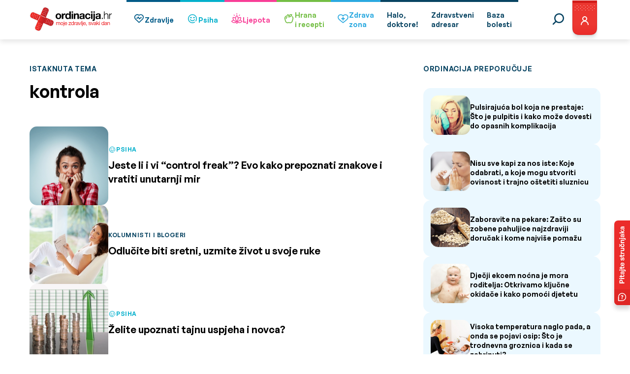

--- FILE ---
content_type: image/svg+xml
request_url: https://ordinacija.vecernji.hr/wp-content/themes/ordinacija/assets/icons/logo/logo.svg
body_size: 17631
content:
<svg width="167" height="80" fill="none" xmlns="http://www.w3.org/2000/svg"><g clip-path="url(#a)" fill-rule="evenodd" clip-rule="evenodd"><path d="M18.43 65.622c-.801 0-1.567-.173-2.297-.45l-2.471-1.039c-1.427-.623-2.54-1.731-3.097-3.186-.592-1.454-.557-3.012.035-4.432l5.15-11.947-12.04-5.125C.752 38.197-.605 34.768.648 31.86L1.692 29.4c.904-2.147 3.027-3.497 5.358-3.497.8 0 1.566.173 2.297.45l12.005 5.125 5.15-11.947C27.407 17.385 29.53 16 31.862 16c.8 0 1.565.173 2.296.45l2.47 1.039c1.427.623 2.54 1.731 3.097 3.151.592 1.454.557 3.013-.034 4.433l-5.15 11.946 12.04 5.125c1.426.623 2.54 1.732 3.097 3.151.591 1.42.556 3.013-.035 4.433l-1.044 2.458c-.905 2.147-3.027 3.498-5.359 3.498-.8 0-1.566-.173-2.297-.45l-12.04-5.056-5.15 11.947c-.904 2.147-2.992 3.497-5.324 3.497z" fill="#F2F2F2"/><path d="M47.45 51.736c-1.009 2.32-3.688 3.394-6.054 2.424L4.197 38.335a4.624 4.624 0 0 1-2.436-6.025l1.044-2.459c1.01-2.32 3.689-3.393 6.055-2.424l37.199 15.825a4.624 4.624 0 0 1 2.435 6.026l-1.044 2.458z" fill="url(#b)"/><path d="M14.15 63.025A4.612 4.612 0 0 1 11.712 57l15.903-37.018c1.009-2.32 3.688-3.393 6.055-2.424l2.47 1.04a4.612 4.612 0 0 1 2.436 6.024L22.675 61.64c-1.01 2.32-3.689 3.393-6.055 2.424l-2.47-1.04z" fill="url(#c)"/><path d="M23.475 34.145c-.418-.208-.696-.485-.627-.693.07-.207.488-.207.94 0l7.586 3.394c.418.173.696.485.626.693-.07.207-.487.207-.94 0l-7.585-3.394z" fill="#F2F2F2"/><path d="M18.812 44.984c-.418-.208-.696-.485-.626-.693.07-.208.487-.208.94 0l7.585 3.394c.418.173.696.484.627.692-.07.208-.488.208-.94 0l-7.586-3.393z" fill="#B11F24"/><path d="M18.29 42.525c-.209.416-.487.693-.696.623-.209-.069-.209-.485 0-.935l3.41-7.549c.174-.415.487-.692.696-.623.209.07.209.485 0 .935l-3.41 7.549z" fill="#F2F2F2"/><path d="M29.217 47.165c-.21.416-.488.693-.696.624-.21-.07-.21-.485 0-.935l3.41-7.55c.174-.415.487-.692.696-.623.209.07.209.485 0 .936l-3.41 7.548z" fill="#B11F24"/><path d="M54.132 47.061h.904v.866h.035c.453-.658 1.079-1.004 1.88-1.004.73 0 1.356.277 1.6 1.004a2.15 2.15 0 0 1 1.844-1.004c1.149 0 1.949.485 1.949 1.697v4.259h-.974v-3.81c0-.726-.21-1.28-1.149-1.28-.94 0-1.53.588-1.53 1.489v3.636h-.94v-3.81c0-.761-.244-1.28-1.114-1.28-1.148 0-1.566 1.038-1.566 1.488v3.636h-.974v-5.887h.035zM65.859 46.923c1.844 0 2.853 1.35 2.853 3.047s-.974 3.047-2.853 3.047c-1.845 0-2.854-1.35-2.854-3.047 0-1.731 1.01-3.047 2.854-3.047zm0 5.229c1.009 0 1.809-.797 1.809-2.182 0-1.42-.8-2.216-1.81-2.216-1.009 0-1.809.796-1.809 2.216 0 1.385.8 2.182 1.81 2.182zM70.382 53.606c0 1.039-.556 1.49-1.392 1.49-.174 0-.313 0-.487-.035v-.832c.07 0 .14.035.209.035h.209c.417 0 .556-.208.556-.796V47.06h.975v6.545h-.07zm0-7.618h-.974V44.81h.974v1.178zM76.437 51.009c-.243 1.281-1.183 1.974-2.505 1.974-1.88 0-2.75-1.281-2.819-3.047 0-1.767 1.148-3.013 2.749-3.013 2.053 0 2.714 1.939 2.645 3.324h-4.385c-.035 1.004.557 1.905 1.81 1.905.8 0 1.357-.381 1.53-1.143h.975zm-.94-1.593c-.07-.9-.73-1.627-1.67-1.627-1.009 0-1.6.727-1.67 1.627h3.34zM79.256 52.152l3.514-4.26h-3.306v-.83h4.559v.657l-3.584 4.329h3.758v.83h-4.941v-.726zM89.939 52.879h-.975v-.796h-.035c-.313.657-1.044.934-1.879.934-1.81 0-2.68-1.42-2.68-3.047 0-1.627.87-3.012 2.68-3.012.592 0 1.462.207 1.88.9h.034V44.88h.975v7.999zm-2.715-.727c1.288 0 1.775-1.108 1.775-2.182 0-1.142-.522-2.216-1.844-2.216-1.323 0-1.74 1.108-1.74 2.25 0 1.109.556 2.148 1.81 2.148zM90.948 47.061h.905v1.212h.034c.453-.935 1.114-1.385 2.158-1.35v1.004c-1.566 0-2.123.866-2.123 2.355v2.597h-.974V47.06zM99.473 52.844a1.376 1.376 0 0 1-.696.173c-.487 0-.8-.277-.8-.9-.522.623-1.253.9-2.053.9-1.079 0-1.949-.45-1.949-1.627 0-1.316.974-1.593 1.984-1.8 1.043-.209 1.983-.14 1.983-.867 0-.83-.696-.97-1.287-.97-.8 0-1.427.243-1.462 1.109h-.974c.07-1.454 1.148-1.94 2.47-1.94 1.044 0 2.193.243 2.193 1.594v2.978c0 .45 0 .658.313.658a.657.657 0 0 0 .278-.07v.762zm-1.566-2.978c-.73.554-2.923 0-2.923 1.455 0 .623.557.865 1.149.865 1.252 0 1.774-.761 1.774-1.316v-1.004zM102.535 52.879h-1.044l-2.157-5.818h1.079l1.635 4.848h.035l1.601-4.848h1.009l-2.158 5.818zM105.18 44.845h.974v8.034h-.974v-8.034zM108.173 53.606c0 1.039-.557 1.49-1.392 1.49-.174 0-.314 0-.488-.035v-.832c.07 0 .14.035.209.035h.209c.418 0 .557-.208.557-.796V47.06h.974v6.545h-.069zm0-7.618h-.975V44.81h.975v1.178zM114.227 51.009c-.243 1.281-1.183 1.974-2.505 1.974-1.879 0-2.749-1.281-2.819-3.047 0-1.767 1.149-3.013 2.749-3.013 2.053 0 2.715 1.939 2.645 3.324h-4.385c-.034 1.004.557 1.905 1.81 1.905.8 0 1.357-.381 1.531-1.143h.974zm-.939-1.593c-.07-.9-.731-1.627-1.67-1.627-1.01 0-1.601.727-1.671 1.627h3.341zM115.062 51.632h1.253v1.143c0 .866-.383 1.524-1.253 1.766v-.554c.488-.173.696-.727.662-1.108h-.662v-1.247zM120.804 51.044c.035.865.8 1.142 1.566 1.142.592 0 1.427-.138 1.427-.865 0-1.49-3.828-.485-3.828-2.736 0-1.177 1.148-1.662 2.192-1.662 1.322 0 2.297.415 2.401 1.835h-.974c-.07-.727-.731-.97-1.357-.97-.592 0-1.253.174-1.253.728 0 .692 1.009.796 1.914 1.004.974.208 1.914.554 1.914 1.662 0 1.385-1.288 1.835-2.471 1.835-1.322 0-2.436-.519-2.47-1.973h.939zM128.077 52.879h-1.044l-2.158-5.818h1.079l1.636 4.848h.034l1.601-4.848h1.009l-2.157 5.818zM135.802 52.844a1.378 1.378 0 0 1-.696.173c-.487 0-.8-.277-.8-.9-.522.623-1.253.9-2.053.9-1.079 0-1.949-.45-1.949-1.627 0-1.316.974-1.593 1.983-1.8 1.044-.209 1.984-.14 1.984-.867 0-.83-.696-.97-1.288-.97-.8 0-1.426.243-1.461 1.109h-.974c.069-1.454 1.148-1.94 2.47-1.94 1.044 0 2.192.243 2.192 1.594v2.978c0 .45 0 .658.314.658a.658.658 0 0 0 .278-.07v.762zm-1.566-2.978c-.731.554-2.923 0-2.923 1.455 0 .623.557.865 1.148.865 1.253 0 1.775-.761 1.775-1.316v-1.004zM136.289 44.845h.974v4.744l2.68-2.528h1.287l-2.331 2.113 2.505 3.705h-1.218l-2.018-3.047-.905.83v2.217h-.974v-8.034zM142.692 45.988h-.974V44.81h.974v1.178zm-.974 1.073h.974v5.818h-.974V47.06zM151.635 52.879h-.974v-.796c-.314.657-1.044.934-1.88.934-1.809 0-2.679-1.42-2.679-3.047 0-1.627.87-3.012 2.679-3.012.592 0 1.462.207 1.88.9h.034V44.88h.975v7.999h-.035zm-2.714-.727c1.287 0 1.774-1.108 1.774-2.182 0-1.142-.522-2.216-1.844-2.216s-1.74 1.108-1.74 2.25c0 1.109.557 2.148 1.81 2.148zM157.864 52.844a1.378 1.378 0 0 1-.696.173c-.487 0-.801-.277-.801-.9-.522.623-1.252.9-2.053.9-1.078 0-1.948-.45-1.948-1.627 0-1.316.974-1.593 1.983-1.8 1.044-.209 1.984-.14 1.984-.867 0-.83-.696-.97-1.288-.97-.8 0-1.427.243-1.461 1.109h-.975c.07-1.454 1.149-1.94 2.471-1.94 1.044 0 2.192.243 2.192 1.594v2.978c0 .45 0 .658.313.658a.66.66 0 0 0 .279-.07v.762zm-1.566-2.978c-.731.554-2.923 0-2.923 1.455 0 .623.557.865 1.148.865 1.253 0 1.775-.761 1.775-1.316v-1.004zM158.281 47.061h.905v.935h.035c.417-.727 1.044-1.073 1.914-1.073 1.531 0 2.018.866 2.018 2.112v3.81h-.974v-3.948c0-.727-.453-1.178-1.184-1.178-1.148 0-1.739.762-1.739 1.836v3.29h-.975V47.06z" fill="#ED1F24"/><path d="M58.725 29.228c3.515 0 5.742 2.32 5.742 5.817 0 3.498-2.262 5.818-5.742 5.818s-5.742-2.32-5.742-5.818c.035-3.497 2.262-5.817 5.742-5.817zm0 9.35c2.088 0 2.714-1.766 2.714-3.533 0-1.766-.626-3.532-2.714-3.532-2.053 0-2.68 1.766-2.68 3.532 0 1.767.627 3.533 2.68 3.533zM65.58 29.54h2.888v2.043h.035c.592-1.385 2.018-2.355 3.55-2.355.243 0 .452.035.66.104v2.805c-.278-.07-.73-.104-1.078-.104-2.262 0-2.993 1.593-2.993 3.532v4.986H65.58V29.54zM80.996 39.166h-.035c-.696 1.212-1.914 1.697-3.376 1.697-3.34 0-4.976-2.84-4.976-5.922 0-2.978 1.636-5.713 4.907-5.713 1.322 0 2.61.554 3.27 1.627h.036v-5.54h3.062V40.55h-2.888v-1.385zm-2.645-7.653c-1.983 0-2.68 1.732-2.68 3.532 0 1.732.8 3.532 2.68 3.532 1.984 0 2.61-1.765 2.61-3.566 0-1.8-.661-3.498-2.61-3.498zM88.477 27.808h-3.062v-2.493h3.062v2.493zm-3.062 1.732h3.062v11.046h-3.062V29.54zM90.008 29.54h2.888v1.523h.07c.766-1.246 2.088-1.835 3.375-1.835 3.237 0 4.072 1.8 4.072 4.536v6.787H97.35v-6.233c0-1.8-.521-2.7-1.948-2.7-1.636 0-2.366.934-2.366 3.15v5.783h-3.063V29.54h.035zM101.735 32.933c.174-2.805 2.714-3.705 5.22-3.705 2.227 0 4.871.485 4.871 3.151v5.748c0 1.005.105 2.009.383 2.459h-3.097c-.104-.346-.209-.692-.209-1.073-.974 1.004-2.366 1.35-3.723 1.35-2.123 0-3.758-1.039-3.758-3.324.035-5.021 7.516-2.32 7.377-4.814 0-1.28-.905-1.489-1.983-1.489-1.184 0-1.914.485-2.019 1.663h-3.062v.034zm7.029 2.251c-.522.45-1.601.485-2.54.623-.94.173-1.81.52-1.81 1.628 0 1.108.87 1.42 1.88 1.42 2.366 0 2.47-1.87 2.47-2.528v-1.143zM120.874 33.418c-.209-1.247-.94-1.904-2.262-1.904-1.949 0-2.61 1.973-2.61 3.6 0 1.594.626 3.464 2.54 3.464 1.427 0 2.227-.866 2.436-2.251h2.923c-.417 2.909-2.401 4.536-5.359 4.536-3.34 0-5.602-2.355-5.602-5.644 0-3.428 2.053-5.991 5.672-5.991 2.61 0 5.046 1.35 5.22 4.19h-2.958zM127.903 27.808h-3.062v-2.493h3.062v2.493zm-3.028 1.732h3.063v11.046h-3.063V29.54zM127.903 41.867c.174.07.383.07.661.07.626 0 1.183-.14 1.183-.97V29.54h3.062v11.6c0 2.25-.835 3.324-3.897 3.324-.313 0-.661-.034-.974-.069v-2.528h-.035zm4.872-14.059h-3.063v-2.493h3.063v2.493zM134.445 32.933c.174-2.805 2.714-3.705 5.219-3.705 2.227 0 4.872.485 4.872 3.151v5.748c0 1.005.104 2.009.383 2.459h-3.097c-.105-.346-.209-.692-.209-1.073-.974 1.004-2.366 1.35-3.723 1.35-2.123 0-3.758-1.039-3.758-3.324.034-5.021 7.516-2.32 7.377-4.814 0-1.28-.905-1.489-1.984-1.489-1.183 0-1.914.485-2.018 1.663h-3.062v.034zm7.029 2.251c-.522.45-1.601.485-2.54.623-.94.173-1.81.52-1.81 1.628 0 1.108.87 1.42 1.879 1.42 2.367 0 2.471-1.87 2.471-2.528v-1.143zM146.937 40.551v-2.25h1.81v2.25h-1.81zM151.217 25.315h1.357v6.13h.035c.522-1.317 1.984-2.217 3.55-2.217 3.097 0 4.071 1.627 4.071 4.26v7.098h-1.357v-6.891c0-1.87-.627-3.324-2.819-3.324-2.157 0-3.41 1.627-3.48 3.774v6.44h-1.357v-15.27zM161.9 29.54h1.253v2.597h.035c.696-1.801 2.192-2.805 4.175-2.736v1.35c-2.435-.103-4.106 1.628-4.106 3.948v5.887H161.9V29.54z" fill="#000"/><path d="M34.993 22.58c.278.103.626-.035.73-.312.105-.277-.034-.624-.312-.727-.07-.035-.14-.035-.21-.035a.61.61 0 0 0-.521.346.44.44 0 0 0 0 .416.68.68 0 0 0 .313.311zM31.93 21.263c.28.104.627-.034.732-.311.104-.277 0-.624-.314-.727-.07-.035-.139-.035-.208-.035a.61.61 0 0 0-.522.346c-.105.277.035.623.313.727zM34.993 26.32c.278.138.626 0 .73-.278a.44.44 0 0 0 0-.415.681.681 0 0 0-.312-.312c-.07-.035-.14-.035-.21-.035-.243 0-.417.139-.521.347a.44.44 0 0 0 0 .415c.07.139.174.242.313.277zM31.93 25.038c.28.138.627 0 .732-.277a.44.44 0 0 0 0-.416.68.68 0 0 0-.314-.311c-.07-.035-.139-.035-.208-.035a.61.61 0 0 0-.522.346c-.105.243.035.554.313.693zM28.869 23.722c.278.104.626-.035.73-.277a.511.511 0 0 0 0-.45.681.681 0 0 0-.313-.312c-.07-.034-.139-.034-.209-.034a.61.61 0 0 0-.522.346c-.104.277.035.623.314.727zM32.627 31.894c-.07-.034-.14-.034-.21-.034a.61.61 0 0 0-.521.346.44.44 0 0 0 0 .415c.07.139.174.243.313.312.278.139.627 0 .73-.277a.44.44 0 0 0 0-.416c-.069-.173-.173-.311-.312-.346zM29.564 30.578c-.07-.034-.139-.034-.208-.034a.61.61 0 0 0-.522.346c-.14.277 0 .623.313.727.278.104.626-.035.73-.277a.617.617 0 0 0-.313-.762zM26.468 29.297c-.07-.035-.14-.035-.21-.035-.243 0-.417.139-.521.347-.104.277 0 .623.313.727.278.104.626-.035.73-.312.105-.277-.034-.623-.312-.727zM32.488 27.912c-.244 0-.418.139-.522.346-.105.277 0 .624.313.728.278.104.626-.035.73-.312a.44.44 0 0 0 0-.416.682.682 0 0 0-.313-.311c-.07-.035-.139-.035-.208-.035zM29.634 26.666c-.07-.035-.14-.035-.209-.035a.61.61 0 0 0-.522.346.44.44 0 0 0 0 .416.68.68 0 0 0 .314.311c.278.139.626 0 .73-.311.105-.312-.035-.624-.313-.727zM15.576 58.904c-.07-.034-.14-.034-.209-.034-.243 0-.417.138-.522.346-.104.277.035.623.313.727.279.104.627-.035.731-.312a.44.44 0 0 0 0-.415.68.68 0 0 0-.313-.312zM18.638 60.22a.444.444 0 0 0-.209-.035.61.61 0 0 0-.522.347c-.104.277 0 .623.314.727.278.104.626-.035.73-.312.105-.277-.035-.623-.313-.727zM15.576 55.164c-.07-.034-.14-.034-.209-.034a.61.61 0 0 0-.522.346.44.44 0 0 0 0 .416c.07.138.174.242.313.311.279.104.627-.035.731-.312a.44.44 0 0 0 0-.415c-.07-.139-.174-.277-.313-.312zM18.638 56.446c-.07-.035-.14-.035-.244-.035a.61.61 0 0 0-.521.346.44.44 0 0 0 0 .416c.07.138.174.242.313.311.278.104.626-.034.73-.311.14-.277 0-.589-.278-.727zM21.7 57.761c-.07-.034-.139-.034-.209-.034a.61.61 0 0 0-.522.346.511.511 0 0 0 0 .45.68.68 0 0 0 .314.312c.278.104.626-.035.73-.312.105-.311-.034-.658-.313-.762zM17.977 49.59c.278.103.626-.036.73-.278a.44.44 0 0 0 0-.415.682.682 0 0 0-.313-.312c-.07-.035-.139-.035-.208-.035a.61.61 0 0 0-.522.347.44.44 0 0 0 0 .415c.035.139.139.242.313.277zM21.004 50.905c.279.139.627-.035.731-.277a.522.522 0 0 0-.313-.727c-.07-.035-.14-.035-.209-.035-.244 0-.418.139-.522.346a.602.602 0 0 0 .313.693zM24.519 51.182c-.07-.035-.14-.035-.209-.035a.61.61 0 0 0-.522.347c-.104.277.035.623.313.727.279.104.627-.035.731-.312.104-.277-.035-.623-.313-.727zM18.603 53.225c.105-.277 0-.623-.313-.727-.07-.035-.14-.035-.209-.035-.243 0-.417.139-.522.347a.44.44 0 0 0 0 .415.68.68 0 0 0 .313.312c.279.104.627-.035.731-.312zM21.666 54.541a.44.44 0 0 0 0-.415.682.682 0 0 0-.314-.312c-.07-.035-.139-.035-.209-.035a.61.61 0 0 0-.521.347c-.105.277.034.623.313.727.278.104.626-.035.73-.312zM44.284 50.109c-.07-.035-.14-.035-.209-.035-.07 0-.14 0-.209.035a.681.681 0 0 0-.313.311c-.035.07-.035.139-.035.208 0 .242.14.416.348.52.279.103.627-.035.731-.312.035-.07.035-.139.035-.208 0-.208-.14-.416-.348-.52zM45.572 47.062c-.07-.035-.14-.035-.21-.035a.61.61 0 0 0-.521.346c-.035.07-.035.139-.035.208 0 .208.14.415.348.52.07.034.14.034.209.034.243 0 .417-.139.522-.346.034-.07.034-.139.034-.208a.548.548 0 0 0-.347-.52zM40.491 50.109c-.07-.035-.14-.035-.209-.035-.07 0-.139 0-.208.035a.681.681 0 0 0-.314.311c-.034.07-.034.139-.034.208 0 .208.139.416.348.52.07.034.139.034.208.034.07 0 .14 0 .21-.035a.68.68 0 0 0 .312-.311c.035-.07.035-.139.035-.208 0-.242-.14-.416-.348-.52zM41.813 47.062c-.07-.035-.139-.035-.208-.035-.244 0-.418.138-.522.346-.035.07-.035.139-.035.242 0 .208.139.416.348.52.07.035.139.035.209.035.07 0 .139 0 .208-.035a.682.682 0 0 0 .314-.312c.034-.069.034-.138.034-.208a.58.58 0 0 0-.348-.553zM43.449 44.533c0-.207-.14-.415-.348-.519-.07-.035-.14-.035-.209-.035a.61.61 0 0 0-.522.347c-.035.069-.035.138-.035.207 0 .208.14.416.348.52.07.035.14.035.244.035.07 0 .139 0 .209-.035a.682.682 0 0 0 .313-.312v-.208zM33.88 47.304c-.07-.035-.14-.035-.21-.035-.07 0-.139 0-.208.035a.681.681 0 0 0-.313.311c-.035.07-.035.139-.035.208 0 .208.139.416.348.52.07.034.139.034.208.034.07 0 .14 0 .21-.035a.68.68 0 0 0 .313-.311c.034-.07.034-.139.034-.208 0-.242-.139-.415-.348-.52zM35.202 44.257c-.07-.035-.14-.035-.209-.035a.61.61 0 0 0-.522.346c-.035.07-.035.139-.035.208 0 .242.14.415.348.52.279.138.627 0 .731-.278.035-.069.035-.138.035-.207a.58.58 0 0 0-.348-.554zM36.49 41.21c-.07-.035-.14-.035-.21-.035-.243 0-.417.138-.522.346-.034.07-.034.138-.034.208 0 .207.139.415.348.519.278.104.626-.035.73-.312.035-.069.035-.138.035-.207 0-.243-.139-.45-.348-.52zM37.846 47.373c-.07-.035-.139-.035-.208-.035-.244 0-.418.139-.522.347-.035.069-.035.138-.035.207 0 .243.139.416.348.52.139.07.278.07.417 0a.68.68 0 0 0 .314-.312c.034-.07.034-.138.034-.208 0-.207-.139-.415-.348-.519zM39.169 44.326c-.07-.035-.14-.035-.21-.035-.069 0-.138 0-.208.035a.681.681 0 0 0-.313.312c-.035.069-.035.138-.035.207 0 .208.14.416.348.52.07.034.14.034.209.034.243 0 .417-.138.522-.346.035-.07.035-.138.035-.208-.035-.207-.14-.415-.348-.52zM6.737 30.336c-.07-.034-.139-.034-.209-.034-.243 0-.417.138-.522.346-.034.069-.034.138-.034.208 0 .207.139.415.348.519.139.07.278.07.417 0a.682.682 0 0 0 .313-.312.437.437 0 0 0 .035-.207c-.035-.208-.139-.416-.348-.52zM5.415 33.383c-.07-.034-.14-.034-.209-.034-.243 0-.417.138-.522.346a.437.437 0 0 0-.035.208c0 .208.14.416.348.52.279.103.627-.035.731-.312.035-.07.035-.139.035-.208 0-.208-.14-.416-.348-.52zM10.495 30.336c-.07-.034-.139-.034-.208-.034-.07 0-.14 0-.209.034a.681.681 0 0 0-.313.312c-.035.069-.035.138-.035.208 0 .242.14.415.348.519.07.035.14.035.209.035.07 0 .139 0 .208-.035a.682.682 0 0 0 .314-.312c.035-.069.035-.138.035-.207 0-.208-.14-.416-.348-.52zM9.208 33.418c-.07-.035-.14-.035-.209-.035-.07 0-.14 0-.209.035a.682.682 0 0 0-.313.312c-.035.069-.035.138-.035.207 0 .208.14.416.348.52.07.034.14.034.21.034.243 0 .417-.138.521-.346.035-.07.035-.138.035-.242a.521.521 0 0 0-.348-.485zM7.886 36.465c-.07-.034-.14-.034-.244-.034-.07 0-.14 0-.209.034a.681.681 0 0 0-.313.312c-.035.07-.035.139-.035.208 0 .208.14.415.348.52.279.103.627-.036.73-.278.036-.07.036-.138.036-.208.035-.277-.105-.484-.313-.554zM17.107 33.141c-.07-.035-.14-.035-.209-.035-.07 0-.14 0-.209.035a.68.68 0 0 0-.313.312c-.035.069-.035.138-.035.207 0 .208.14.416.348.52.07.035.14.035.21.035.069 0 .138 0 .208-.035a.681.681 0 0 0 .313-.312c.035-.069.035-.138.035-.208 0-.207-.14-.415-.348-.519zM15.82 36.223c-.07-.035-.14-.035-.21-.035a.61.61 0 0 0-.521.346c-.035.07-.035.139-.035.208 0 .208.14.416.348.52.278.104.626-.035.73-.312.035-.07.035-.139.035-.208 0-.242-.139-.45-.348-.52zM14.497 39.27c-.07-.034-.139-.034-.208-.034-.244 0-.418.138-.522.346-.035.07-.035.138-.035.208 0 .242.139.415.348.52.278.103.626-.036.73-.313.035-.069.035-.138.035-.207 0-.243-.139-.45-.348-.52zM13.175 33.072c-.07-.035-.14-.035-.21-.035-.069 0-.138 0-.208.035a.682.682 0 0 0-.313.311c-.035.07-.035.139-.035.208 0 .243.14.416.348.52.07.034.14.034.209.034.244 0 .418-.138.522-.346.035-.07.035-.139.035-.208 0-.208-.14-.415-.348-.52zM11.852 36.12c-.07-.035-.139-.035-.208-.035-.244 0-.418.138-.522.346-.035.069-.035.138-.035.208 0 .207.14.415.348.519.14.07.278.07.417 0a.68.68 0 0 0 .314-.312c.034-.069.034-.138.034-.207 0-.208-.139-.416-.348-.52z" fill="#fff"/></g><defs><linearGradient id="b" x1="2.733" y1="31.494" x2="29.637" y2="64.952" gradientUnits="userSpaceOnUse"><stop stop-color="#EE2A24"/><stop offset="1" stop-color="#BE2026"/></linearGradient><linearGradient id="c" x1="20.094" y1="38.731" x2="30.745" y2="40.233" gradientUnits="userSpaceOnUse"><stop stop-color="#EE2A24"/><stop offset=".54" stop-color="#CF2325"/><stop offset="1" stop-color="#BE2026"/></linearGradient><clipPath id="a"><path fill="#fff" d="M0 0h167v80H0z"/></clipPath></defs></svg>